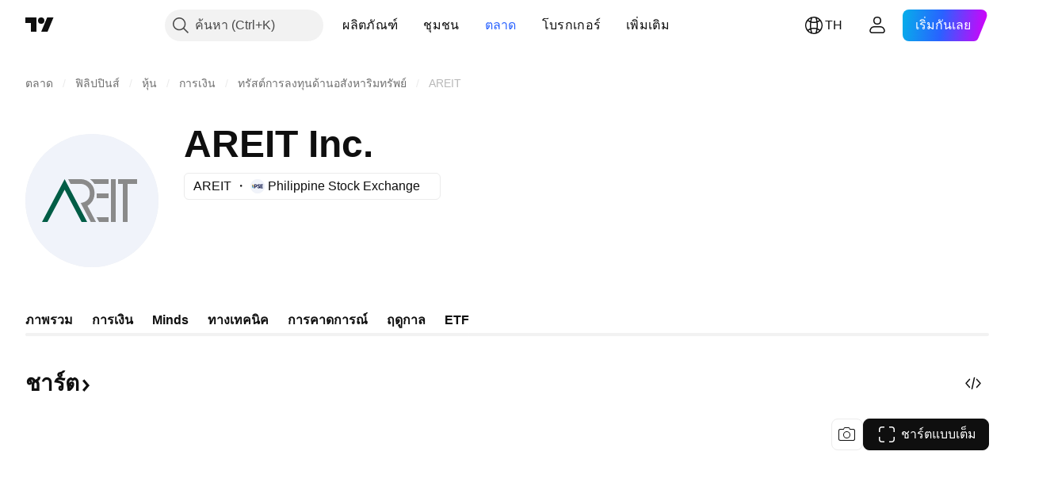

--- FILE ---
content_type: text/css; charset=utf-8
request_url: https://static.tradingview.com/static/bundles/75290.538b44b2f92101ea939c.css
body_size: 113
content:
.container-j5AQ_Jl6{--adaptive-mf-container-padding:calc(var(--side-gap-mode-adaptive, 1)*20px + var(--side-gap-mode-fixed, 0)*20px);--adaptive-mf-container-max-width:2360px;--cms-page-content-indent-left:var(--cms-page-content-padding-left,var(--adaptive-mf-container-padding));--cms-page-content-indent-right:var(--cms-page-content-padding-left,var(--adaptive-mf-container-padding));margin-bottom:var(--cms-page-content-margin-bottom,var(--v-rhythm-footer-1-space));margin-top:var(--cms-page-content-margin-top,var(--v-rhythm-spacing-4));padding-left:var(--cms-page-content-indent-left);padding-right:var(--cms-page-content-indent-right)}@media (min-width:1024px){.container-j5AQ_Jl6{--adaptive-mf-container-padding:calc(var(--side-gap-mode-adaptive, 1)*32px + var(--side-gap-mode-fixed, 0)*20px)}}@media (min-width:1440px){.container-j5AQ_Jl6{--adaptive-mf-container-padding:calc(var(--side-gap-mode-adaptive, 1)*40px + var(--side-gap-mode-fixed, 0)*20px)}}@media (min-width:1920px){.container-j5AQ_Jl6{--adaptive-mf-container-padding:calc(var(--side-gap-mode-adaptive, 1)*100px + var(--side-gap-mode-fixed, 0)*20px)}}@media (min-width:2560px){.container-j5AQ_Jl6{--adaptive-mf-container-padding:calc(var(--side-gap-mode-adaptive, 1)*(100vw - var(--adaptive-mf-container-max-width))/2 + var(--side-gap-mode-fixed, 0)*20px);margin-left:auto;margin-right:auto;max-width:var(--adaptive-mf-container-max-width)}}

--- FILE ---
content_type: image/svg+xml
request_url: https://s3-symbol-logo.tradingview.com/first-metro-phil-equity-etf.svg
body_size: 321
content:
<!-- by TradingView --><svg width="18" height="18" viewBox="0 0 18 18" fill="none" xmlns="http://www.w3.org/2000/svg">
<rect width="18" height="18" fill="#F0F3FA"/>
<path fill-rule="evenodd" clip-rule="evenodd" d="M10.8161 5L15.578 8.19971C16.1433 8.57951 16.14 9.48705 15.572 9.86183L10.8161 13L6.01179 9.86417C5.439 9.49031 5.4357 8.57616 6.00577 8.19726L10.8161 5ZM10.8448 6.16878L14.4048 8.54367C14.8362 8.81249 14.8383 9.24899 14.4048 9.51426L10.8448 11.8312L7.17812 9.51426C6.74097 9.24964 6.74305 8.81186 7.17812 8.54367L10.8448 6.16878Z" fill="#1485C9"/>
<path fill-rule="evenodd" clip-rule="evenodd" d="M7.28661 5L12.0946 8.19971C12.6654 8.57951 12.662 9.48705 12.0885 9.86183L7.28661 13L2.43577 9.86417C1.85743 9.49031 1.8541 8.57616 2.42969 8.19726L7.28661 5ZM7.31555 6.16878L10.9101 8.54367C11.3456 8.81249 11.3477 9.24899 10.9101 9.51426L7.31555 11.8312L3.6134 9.51426C3.17202 9.24964 3.17411 8.81186 3.6134 8.54367L7.31555 6.16878Z" fill="#0854A0"/>
<path fill-rule="evenodd" clip-rule="evenodd" d="M7.53645 8.81912L8.27513 8.25983H9.75248L10.5228 8.81912H7.53645ZM7.50684 9.19901L8.24551 9.7583H9.72287L10.4932 9.19901H7.50684Z" fill="#0854A0" fill-opacity="0.7"/>
</svg>


--- FILE ---
content_type: image/svg+xml
request_url: https://s3-symbol-logo.tradingview.com/areit--big.svg
body_size: 135
content:
<!-- by TradingView --><svg width="56" height="56" viewBox="0 0 56 56" xmlns="http://www.w3.org/2000/svg"><path fill="#F0F3FA" d="M0 0h56v56H0z"/><path d="M16.52 19 7 37h2.3l7.22-13.57L23.65 37H26l-9.48-18Z" fill="#015D46"/><path d="m18 19 1.02 2h4.44c1.22.04 3.66.9 3.66 3.92 0 3.77-3.69 4.07-3.86 4.07L27.52 37h2.18l-3.54-6.77a6.38 6.38 0 0 0 2.94-5.3A5.8 5.8 0 0 0 23.46 19H18Zm17 2v-2h-7.82a5.8 5.8 0 0 1 1.87 2H35Zm-5 6v-2h5v2h-5Zm-.07 8L31 37H35v-2h-5.07ZM36 19v18h2V19h-2Zm3 2v-2h8v2h-4v16h-2V21h-2Z" fill="#8A8A8A"/></svg>